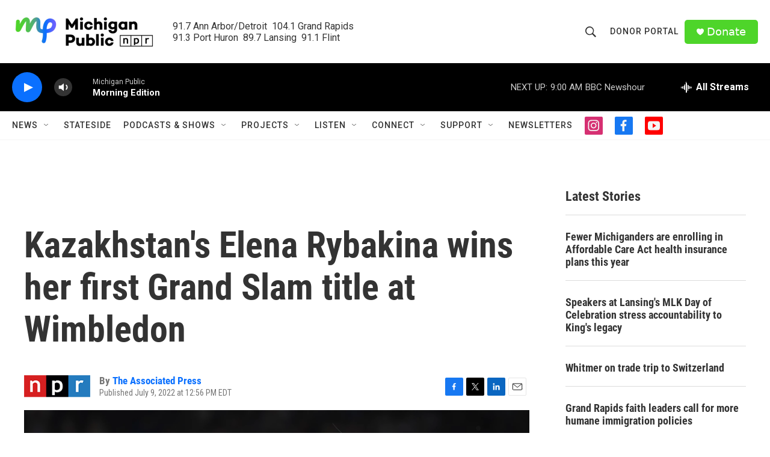

--- FILE ---
content_type: text/html; charset=utf-8
request_url: https://www.google.com/recaptcha/api2/aframe
body_size: 184
content:
<!DOCTYPE HTML><html><head><meta http-equiv="content-type" content="text/html; charset=UTF-8"></head><body><script nonce="ndC7o2XPcrz6X1DKT_TVpQ">/** Anti-fraud and anti-abuse applications only. See google.com/recaptcha */ try{var clients={'sodar':'https://pagead2.googlesyndication.com/pagead/sodar?'};window.addEventListener("message",function(a){try{if(a.source===window.parent){var b=JSON.parse(a.data);var c=clients[b['id']];if(c){var d=document.createElement('img');d.src=c+b['params']+'&rc='+(localStorage.getItem("rc::a")?sessionStorage.getItem("rc::b"):"");window.document.body.appendChild(d);sessionStorage.setItem("rc::e",parseInt(sessionStorage.getItem("rc::e")||0)+1);localStorage.setItem("rc::h",'1768913093439');}}}catch(b){}});window.parent.postMessage("_grecaptcha_ready", "*");}catch(b){}</script></body></html>